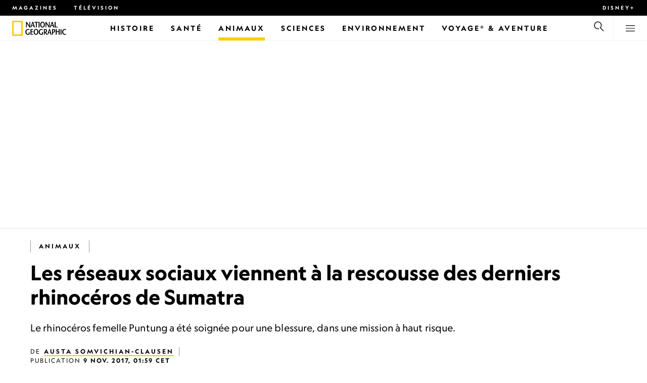

--- FILE ---
content_type: text/javascript
request_url: https://www.nationalgeographic.fr/webpack-runtime-c87ba0d94735cb5d22f0.js
body_size: 4512
content:
(()=>{"use strict";var e,a,c,d,b,f,r,o,t={},n={};function s(e){var a=n[e];if(void 0!==a)return a.exports;var c=n[e]={exports:{}};return t[e](c,c.exports,s),c.exports}s.m=t,e="function"==typeof Symbol,a=e?Symbol("webpack queues"):"__webpack_queues__",c=e?Symbol("webpack exports"):"__webpack_exports__",d=e?Symbol("webpack error"):"__webpack_error__",b=e=>{e&&e.d<1&&(e.d=1,e.forEach(e=>e.r--),e.forEach(e=>e.r--?e.r++:e()))},s.a=(e,f,r)=>{var o;r&&((o=[]).d=-1);var t,n,s,i=new Set,l=e.exports,p=new Promise((e,a)=>{s=a,n=e});p[c]=l,p[a]=e=>(o&&e(o),i.forEach(e),p.catch(e=>{})),e.exports=p,f(e=>{var f;t=(e=>e.map(e=>{if(null!==e&&"object"==typeof e){if(e[a])return e;if(e.then){var f=[];f.d=0,e.then(e=>{r[c]=e,b(f)},e=>{r[d]=e,b(f)});var r={};return r[a]=e=>e(f),r}}var o={};return o[a]=e=>{},o[c]=e,o}))(e);var r=()=>t.map(e=>{if(e[d])throw e[d];return e[c]}),n=new Promise(e=>{(f=()=>e(r)).r=0;var c=e=>e!==o&&!i.has(e)&&(i.add(e),e&&!e.d&&(f.r++,e.push(f)));t.map(e=>e[a](c))});return f.r?n:r()},e=>(e?s(p[d]=e):n(l),b(o))),o&&o.d<0&&(o.d=0)},f=[],s.O=(e,a,c,d)=>{if(!a){var b=1/0;for(n=0;n<f.length;n++){for(var[a,c,d]=f[n],r=!0,o=0;o<a.length;o++)(!1&d||b>=d)&&Object.keys(s.O).every(e=>s.O[e](a[o]))?a.splice(o--,1):(r=!1,d<b&&(b=d));if(r){f.splice(n--,1);var t=c();void 0!==t&&(e=t)}}return e}d=d||0;for(var n=f.length;n>0&&f[n-1][2]>d;n--)f[n]=f[n-1];f[n]=[a,c,d]},s.n=e=>{var a=e&&e.__esModule?()=>e.default:()=>e;return s.d(a,{a}),a},s.d=(e,a)=>{for(var c in a)s.o(a,c)&&!s.o(e,c)&&Object.defineProperty(e,c,{enumerable:!0,get:a[c]})},s.f={},s.e=e=>Promise.all(Object.keys(s.f).reduce((a,c)=>(s.f[c](e,a),a),[])),s.u=e=>({470:"component---src-views-photographer-photographer-jsx",700:"NewsletterModuleParagraph",712:"36d033b4",754:"ImmersiveLead",773:"b8404570",924:"CarouselLegacy",1140:"e3c9ccd1",1220:"component---src-views-vertical-slideshow-gallery-vertical-slideshow-gallery-jsx",1400:"component---src-views-subscribe-page-subscribe-page-jsx",1410:"component---src-views-photo-gallery-photo-gallery-jsx",1505:"eb87fe743a1472ab37ca56bfdc23e8a490649fb4",1600:"AuthorBoxNotes",1640:"component---src-views-consent-management-consent-management-jsx",1663:"ContentHtmlPackage",1759:"ea7fcb20",1881:"8de0c2d5fd5f014bc53974734f450bea1fb1e3d9",2012:"MostPopularContent",2087:"ExternalLinkDisclaimer",2106:"Broadsheet",2314:"ArticleImage",2457:"1780f26e24e2b4310d0f526363af1ec33c5eb60b",2463:"c4b2b573ef5068133edf3c600545a9888d724c66",2654:"4e117c012d8c0270eec657260dcf2e23b0fa4a7b",2998:"component---src-views-pod-index-pod-index-jsx",3008:"051b2049",3278:"2831c7ff7df48a7f2c62c289173826f0e650b76e",3384:"component---src-views-search-search-jsx",3566:"OneUp",3570:"component---src-views-article-article-jsx",3627:"0b0256c38046f6726513be9b83a43cf14e73720f",3686:"VideoPlaylist",3722:"50f5bdb256e7de952c946876c4dd8f7cbdf14bc5",3754:"Recommendation",3810:"1d3a09bed1b9f76bc399da69ad3123445c3830e4",3841:"5576bde84808e4be2d851a9758567cd7b7578966",3923:"e902b213",3982:"PromoCarousel",4046:"FocusedHeroPackage",4049:"VideoPlaylistContent",4083:"2393c307",4223:"commons",4389:"e41a4853",4399:"Transporter",4596:"ShowVideos",4692:"91cde2eef3df25b0402c49f9419e0b78f399adaa",4717:"HamburgerMenu",4817:"TravelGuideCountryListParagraph",4852:"f355a9a02fa96e8ae2bebf58201956e290e99e90",4892:"99d14789173ba90686778cf877c05bd7ce734106",4910:"InlineGallery",4980:"NowOnTv",4988:"AdInfo",5026:"InlinePromosParagraph",5076:"2c44ac20",5225:"Carousel",5238:"PullQuote",5390:"RelatedContents",5415:"152251c152e441b2a8bf1c4f9cc9ad8e4262ab6a",5458:"a79ad98dec6bc621f54298766efc7215162a4297",5659:"PhotoOfTheDayParagraph",5789:"ContentHtml",5798:"Footer",5830:"component---src-views-newsletter-newsletter-jsx",5852:"ExpandedSearch",6008:"8a8dea8fca76e0132b9ed4c8c5753dce4bd9fd3c",6084:"CookieFooter",6194:"component---src-views-show-show-jsx",6201:"529158154d1ccd0508ea631e58b44b37412b7556",6222:"component---src-views-hub-page-hub-page-jsx",6311:"RelatedHubPages",6337:"TagList",6391:"b308cb5e",6435:"CardStack",6594:"LeftAndRightContentPackage",6615:"TvGuide",6714:"PromoGridParagraph",6770:"87cc7d1c0a4acd6ec56b4b58e1ba2f5475df69e6",6810:"ContentTakeOverExpandedForPhotographer",6850:"SponsoredAdditionalText",6943:"21c16cb12117a36951521b440b61dcd263d2449c",6980:"PromoBannerParagraph",6982:"component---src-views-taxonomy-taxonomy-jsx",6995:"AdFake",7106:"ea32a2c0",7116:"0d527c31",7207:"3ac7f6bbda7933166984ccd7ae3ca12f6610ed2b",7294:"component---src-views-page-page-jsx",7326:"f422bd850e56881305a7a9afd67f077ceceb6913",7422:"CallToActionButton",7429:"DrupalEdit",7472:"DrupalEditContent",7624:"RelatedVideos",7626:"06523a86a2b83410769990c795f804bf4fbd54e9",7644:"component---src-views-homepage-homepage-jsx",7744:"6b5063f673cf74d8ef403c8ca1067a45213ca2b2",7828:"8db4b1d6",7842:"AmbientPlayerModule",8096:"vendors",8239:"StandaloneVideo",8438:"component---src-views-author-author-jsx",8456:"ArticleVideo",8532:"05c5ea5c",8787:"YoutubeVideoParagraph",8819:"b096fde4682bb31e54adaf87b657541ebbf2415f",8901:"TravelGuideBreadcrumbsParagraph",8962:"TravelGuideSearchBoxParagraph",9116:"VideoModule",9145:"df1496e9",9250:"TableOfContentsParagraph",9356:"bbe6c45229fe91ccb73454002e6b8e5054c4a5a7",9430:"component---src-views-television-schedule-television-schedule-jsx",9458:"AnimalProfile",9537:"BannerModule",9551:"c85cb294c534702fa0a74be90b522b9d158047dd",9770:"PromoParagraph",9778:"component---src-views-error-404-error-404-jsx",9847:"01329fdc",9850:"b0699e1a",9964:"3bdb414c",9991:"c0bf32acaa3940594f4a72d24b57a8c9396a664f"}[e]+"-"+{470:"730e037a0afd924e3074",700:"c22c2b9ae7aa827a5b56",712:"4925ff3d84956b369030",754:"3df21982bcfd918338c7",773:"710b598c3a54a8e9cd3c",924:"df7e8d0e87258a4060b6",1140:"353c23b291aa1540e26d",1220:"0ce06eff54a5b4ced416",1400:"1971c4f34ce62963d10e",1410:"2e0d1d144169c1d99691",1505:"f6d9acc25000c4d93338",1600:"651f5ba90e707b07e475",1640:"01646722ba221ce5275c",1663:"fe32f757c7bdc55d25c6",1759:"32aac2fac812d1817e92",1881:"d5aafa68bd01554d0842",2012:"616d5f63a861173e674f",2087:"190fd06abadb723066d0",2106:"3d255aa97d0d13eb42a0",2314:"accfa33eacee61ef05a6",2457:"8e3fedccdf3aa7f14898",2463:"b51a1ed8f618082ca324",2654:"ee5861219e9c516da37d",2998:"457f4dbdfee96ee5ea50",3008:"bcbb4dc859a084d68278",3278:"eea17c82bbdd45d5eec3",3384:"7a8b16bde885b2c3467a",3566:"2b338ac5d4022b49d07f",3570:"af3c6f44f9a4d21811d7",3627:"5e3f216f11597b4cec7c",3686:"302891f94db561c33485",3722:"7a7c18c891f183806c70",3754:"c761d94844bb1215bf36",3810:"d5761d9882b597b06218",3841:"d9d180504d88df708b61",3923:"6e5dd77a1e939d0c8de7",3982:"3369bf364bda00a8a032",4046:"286a74f243db88e6a912",4049:"3c29ed86a6901225e432",4083:"91b1dc99952e2e93d037",4223:"2d3f0cfc444df19ad37e",4389:"963c8263a33cf311dbab",4399:"57de95ecdcde8d499305",4596:"acbaf9753a566789ba36",4692:"e4f9a80d8e5131863ffd",4717:"0e0649ba2efd82183c04",4817:"59283b8d3aed5af0bed7",4852:"c8924768550c37c5aaba",4892:"ca0139458102a2a51e93",4910:"bbf2f55d8292b9affa79",4980:"18b8a13537d62e178ff9",4988:"854b8e259a74028585fe",5026:"7700acf6edc8a03bb4e3",5076:"44fe2796a590ab5e8c54",5225:"7dc9caf6eb40b63f3846",5238:"3e56092b6bf948c40ad7",5390:"7f12d319508c9aa0d73f",5415:"d4a3abb8401aebd2a647",5458:"2dbf4551f59fd73a54dd",5659:"241c3866b990cb830312",5789:"d846f76ac4f38b96eb13",5798:"baa361cbf89e3a49060f",5830:"9a154d47e7e434518a52",5852:"40c564ac44a18e705c8e",6008:"b870b6b57028760a3b85",6084:"0bbcd119245f937b33c9",6194:"17ba3e0712936ffa5f4c",6201:"c948540acf9f4aa9cd21",6222:"9ffa056d904e2debbe72",6311:"189bde6f9efbd2b6672b",6337:"268d70b91dc52f28ac19",6391:"ea002a21e1236b7b58de",6435:"0a71cc970deeefd9c5d0",6594:"c271ef1c232ba13e053b",6615:"dfe828a62adc6f40c9e4",6714:"fd191759c83750e3aedd",6770:"7478f3c365958fdc5bb9",6810:"3b2fc6f5a6d95dfc7a19",6850:"26efe2af17a6f3e3cce2",6943:"72868086acd4240ead19",6980:"aa714e6e2768d1dbf128",6982:"4e152cecfabbaa0aad59",6995:"ac0de560aa312abc853a",7106:"bced1363e34c52a5890a",7116:"c268882cee33883ae474",7207:"540740f3c3041c0c2acf",7294:"2f9e35b06abde5ab878c",7326:"2a179cd07c602e910b85",7422:"5fef9d734193ea32cece",7429:"afb54a99573047a07cb7",7472:"c393f0b60a8cb949e210",7624:"1b4d945f4605defc3437",7626:"7cc61bfabfe0957166e9",7644:"dea16bde0b52f2cc4f13",7744:"cb3d35c39a1799d334dc",7828:"ee6887cc74d794d17570",7842:"d991accf364e99a770ed",8096:"ac3afd080e2e5e00a24a",8239:"8f600e35df87d9e11fc7",8438:"98914a95df9ad5f86aea",8456:"e724d26df949f1037b69",8532:"809dc4282626ad76f337",8787:"9bb6eb1b2a2a71d36657",8819:"ca06519d4dd9ea2d4216",8901:"a4ae2fe9b5537b2da0c9",8962:"2536c57e2ec45ab7731c",9116:"98c822940304608f5ab1",9145:"3ca7f855adc321af784a",9250:"3efb0c5c1daa3fc5b90e",9356:"b52f539f81217118c6c4",9430:"1ef7dc02e41d10361926",9458:"2bb2f0f804138fb7b0b7",9537:"39e28a1bb4dc9c0d41cb",9551:"7ad6529f4e9bd977689c",9770:"e305164c0a334c45ca29",9778:"a2b7dbdc69c33dcfb53b",9847:"23e83542a4ccda72fc5c",9850:"40c64b8bb99beb4a5c03",9964:"947161b22edd5b088323",9991:"8eeffe8330d8240ab50e"}[e]+".js"),s.o=(e,a)=>Object.prototype.hasOwnProperty.call(e,a),r={},o="natgeo-global-sites-frontend:",s.l=(e,a,c,d)=>{if(r[e])r[e].push(a);else{var b,f;if(void 0!==c)for(var t=document.getElementsByTagName("script"),n=0;n<t.length;n++){var i=t[n];if(i.getAttribute("src")==e||i.getAttribute("data-webpack")==o+c){b=i;break}}b||(f=!0,(b=document.createElement("script")).charset="utf-8",b.timeout=120,s.nc&&b.setAttribute("nonce",s.nc),b.setAttribute("data-webpack",o+c),b.src=e),r[e]=[a];var l=(a,c)=>{b.onerror=b.onload=null,clearTimeout(p);var d=r[e];if(delete r[e],b.parentNode&&b.parentNode.removeChild(b),d&&d.forEach(e=>e(c)),a)return a(c)},p=setTimeout(l.bind(null,void 0,{type:"timeout",target:b}),12e4);b.onerror=l.bind(null,b.onerror),b.onload=l.bind(null,b.onload),f&&document.head.appendChild(b)}},s.r=e=>{"undefined"!=typeof Symbol&&Symbol.toStringTag&&Object.defineProperty(e,Symbol.toStringTag,{value:"Module"}),Object.defineProperty(e,"__esModule",{value:!0})},s.p="/",(()=>{var e={7311:0};s.f.j=(a,c)=>{var d=s.o(e,a)?e[a]:void 0;if(0!==d)if(d)c.push(d[2]);else if(7311!=a){var b=new Promise((c,b)=>d=e[a]=[c,b]);c.push(d[2]=b);var f=s.p+s.u(a),r=new Error;s.l(f,c=>{if(s.o(e,a)&&(0!==(d=e[a])&&(e[a]=void 0),d)){var b=c&&("load"===c.type?"missing":c.type),f=c&&c.target&&c.target.src;r.message="Loading chunk "+a+" failed.\n("+b+": "+f+")",r.name="ChunkLoadError",r.type=b,r.request=f,d[1](r)}},"chunk-"+a,a)}else e[a]=0},s.O.j=a=>0===e[a];var a=(a,c)=>{var d,b,[f,r,o]=c,t=0;if(f.some(a=>0!==e[a])){for(d in r)s.o(r,d)&&(s.m[d]=r[d]);if(o)var n=o(s)}for(a&&a(c);t<f.length;t++)b=f[t],s.o(e,b)&&e[b]&&e[b][0](),e[b]=0;return s.O(n)},c=self.__LOADABLE_LOADED_CHUNKS__=self.__LOADABLE_LOADED_CHUNKS__||[];c.forEach(a.bind(null,0)),c.push=a.bind(null,c.push.bind(c))})()})();
//# sourceMappingURL=webpack-runtime-c87ba0d94735cb5d22f0.js.map